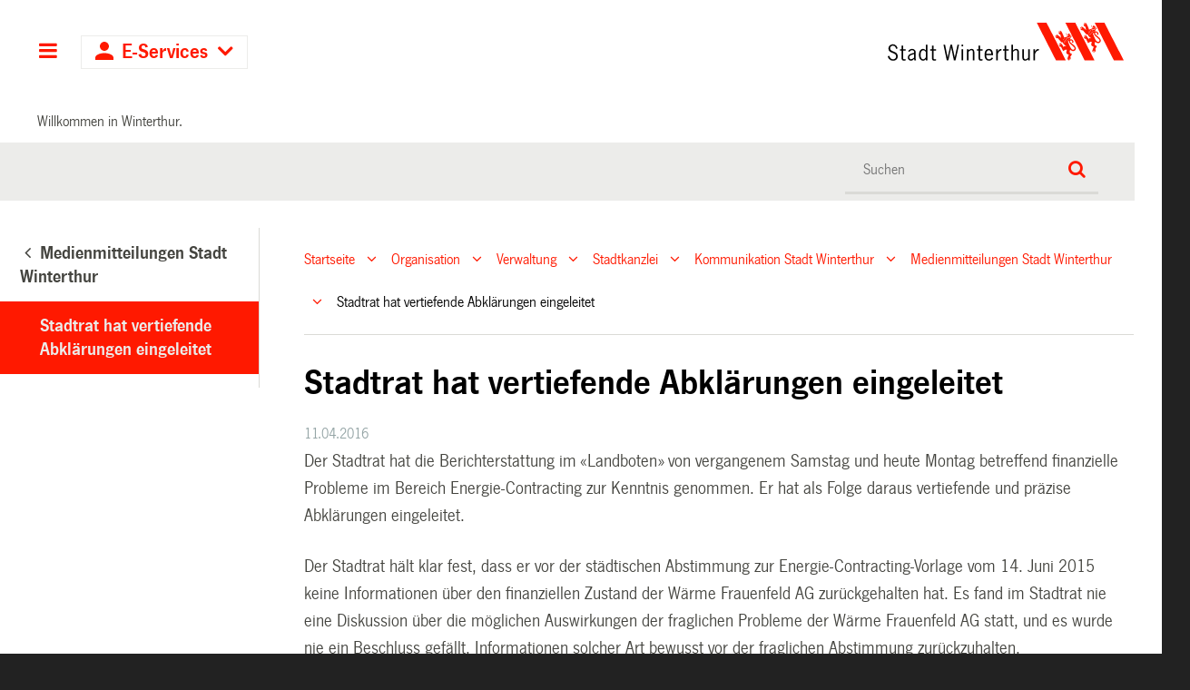

--- FILE ---
content_type: text/html; charset=utf-8
request_url: https://stadt.winterthur.ch/gemeinde/flyoutpathbar/0b4ac5b6857b31fec46452592f45b3f1
body_size: -24
content:
<nav aria-hidden="true" id="nav_gemeinde">
    <div role="menubar">

        <ul>
              <li>
                  

                      <a role="menuitem" href="https://stadt.winterthur.ch/gemeinde/politik" target="_self">Politik</a>

                     

              </li>
              <li>
                  

                      <a role="menuitem" href="https://stadt.winterthur.ch/gemeinde/behoerden-und-recht" target="_self">Behörden und Recht</a>

                     

              </li>
              <li>
                  

                      <a role="menuitem" href="https://stadt.winterthur.ch/gemeinde/verwaltung" target="_self">Verwaltung</a>

                     

              </li>
              <li>
                  

                      <a role="menuitem" href="https://stadt.winterthur.ch/gemeinde/behoerdenverzeichnis" target="_self">Behördenverzeichnis</a>

                     

              </li>
        </ul>

    </div>
</nav>


--- FILE ---
content_type: text/html; charset=utf-8
request_url: https://stadt.winterthur.ch/gemeinde/verwaltung/flyoutpathbar/da2a7db1a424ca306591f9285ca40a75
body_size: 61
content:
<nav aria-hidden="true" id="nav_verwaltung">
    <div role="menubar">

        <ul>
              <li>
                  

                      <a role="menuitem" href="https://stadt.winterthur.ch/gemeinde/verwaltung/kulturelles-und-dienste" target="_self">Präsidiales</a>

                     

              </li>
              <li>
                  

                      <a role="menuitem" href="https://stadt.winterthur.ch/gemeinde/verwaltung/finanzen" target="_self">Finanzen</a>

                     

              </li>
              <li>
                  

                      <a role="menuitem" href="https://stadt.winterthur.ch/gemeinde/verwaltung/bau" target="_self">Bau und Mobilität</a>

                     

              </li>
              <li>
                  

                      <a role="menuitem" href="https://stadt.winterthur.ch/gemeinde/verwaltung/sicherheit-und-umwelt" target="_self">Sicherheit und Umwelt</a>

                     

              </li>
              <li>
                  

                      <a role="menuitem" href="https://stadt.winterthur.ch/gemeinde/verwaltung/schule-und-sport" target="_self">Schule und Sport</a>

                     

              </li>
              <li>
                  

                      <a role="menuitem" href="https://stadt.winterthur.ch/gemeinde/verwaltung/soziales" target="_self">Soziales</a>

                     

              </li>
              <li>
                  

                      <a role="menuitem" href="https://stadt.winterthur.ch/gemeinde/verwaltung/technische-betriebe" target="_self">Technische Betriebe</a>

                     

              </li>
              <li>
                  

                      <a role="menuitem" href="https://stadt.winterthur.ch/gemeinde/verwaltung/stadtkanzlei" target="_self">Stadtkanzlei</a>

                     

              </li>
        </ul>

    </div>
</nav>


--- FILE ---
content_type: text/html; charset=utf-8
request_url: https://stadt.winterthur.ch/gemeinde/verwaltung/stadtkanzlei/flyoutpathbar/e125719e32b2c1db4b9e1c7936c998b2
body_size: 53
content:
<nav aria-hidden="true" id="nav_stadtkanzlei">
    <div role="menubar">

        <ul>
              <li>
                  

                      <a role="menuitem" href="https://stadt.winterthur.ch/gemeinde/verwaltung/stadtkanzlei/kanzleikoordination_wahlenabstimmungen" target="_self">Kanzleikoordination und Wahlen / Abstimmungen</a>

                     

              </li>
              <li>
                  

                      <a role="menuitem" href="https://stadt.winterthur.ch/gemeinde/verwaltung/stadtkanzlei/kommunikation-stadt-winterthur" target="_self">Kommunikation Stadt Winterthur</a>

                     

              </li>
              <li>
                  

                      <a role="menuitem" href="https://stadt.winterthur.ch/gemeinde/verwaltung/stadtkanzlei/stadtarchiv" target="_self">Stadtarchiv</a>

                     

              </li>
              <li>
                  

                      <a role="menuitem" href="https://stadt.winterthur.ch/gemeinde/verwaltung/stadtkanzlei/jbf" target="_self">Jungbürger:innen- und Volljährigkeitsfeier</a>

                     

              </li>
              <li>
                  

                      <a role="menuitem" href="https://stadt.winterthur.ch/gemeinde/verwaltung/stadtkanzlei/einbuergerungen" target="_self">Einbürgerungen</a>

                     

              </li>
        </ul>

    </div>
</nav>
